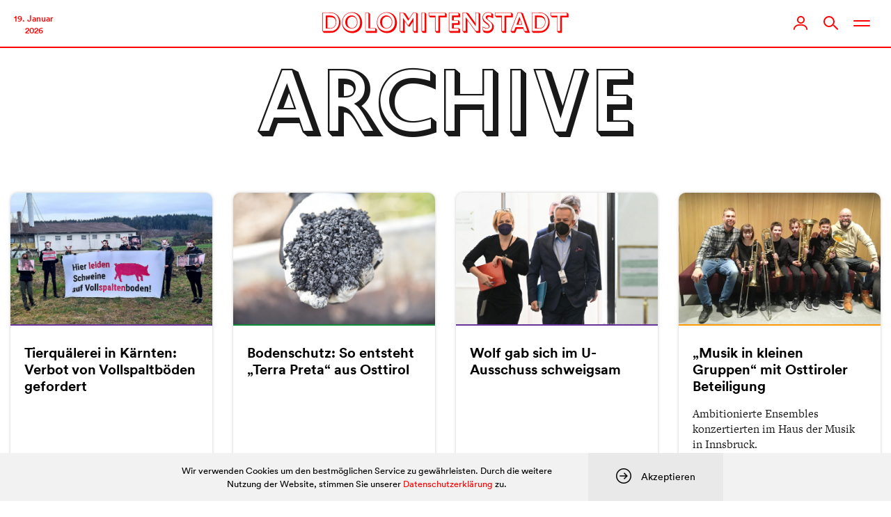

--- FILE ---
content_type: text/html; charset=UTF-8
request_url: https://www.dolomitenstadt.at/2022/04/06/
body_size: 84267
content:
<!doctype html>
<html lang="de">
<head>
	<meta charset="utf-8">
	<meta http-equiv="X-UA-Compatible" content="IE=edge">
	<title>6. April 2022 | dolomitenstadt</title>
	<meta name="viewport" content="width=device-width,initial-scale=1">

	
	<link rel="stylesheet" href="https://assets.dolomitenstadt.at/wp-content/themes/dolomitenstadt-2021/assets/css/styles.min.css?v=1764616813">
	<script src="https://assets.dolomitenstadt.at/wp-content/themes/dolomitenstadt-2021/assets/js/modernizr.min.js?v=1764616813"></script>


	<meta http-equiv="cleartype" content="on">

	<!-- WebApp Settings -->
	<meta name="apple-mobile-web-app-status-bar-style" content="default">
	<meta name="mobile-web-app-capable" content="yes">
	<meta name="apple-mobile-web-app-capable" content="yes">
	<meta name="format-detection" content="telephone=no">

	<!-- Windows Tiles -->
	<meta name="application-name" content="Dolomitenstadt.at"/>
	<meta name="msapplication-TileColor" content="#ffffff"/>
	<meta name="msapplication-square70x70logo" content="https://assets.dolomitenstadt.at/wp-content/themes/dolomitenstadt-2021/assets/img/windows/windows-tiny.png?v=1764616813"/>
	<meta name="msapplication-square150x150logo" content="https://assets.dolomitenstadt.at/wp-content/themes/dolomitenstadt-2021/assets/img/windows/windows-square.png?v=1764616813"/>
	<meta name="msapplication-wide310x150logo" content="https://assets.dolomitenstadt.at/wp-content/themes/dolomitenstadt-2021/assets/img/windows/windows-wide.png?v=1764616813"/>
	<meta name="msapplication-square310x310logo" content="https://assets.dolomitenstadt.at/wp-content/themes/dolomitenstadt-2021/assets/img/windows/windows-large.png?v=1764616813"/>
	<meta name="msapplication-starturl" content='https://www.dolomitenstadt.at'/>
	<meta name="msapplication-tooltip" content='Dolomitenstadt.at'/>

	<!-- WebApp Icons -->
	<link rel="apple-touch-icon-precomposed" sizes="180x180" 	href="https://assets.dolomitenstadt.at/wp-content/themes/dolomitenstadt-2021/assets/img/apple/apple-touch-icon-180.png?v=1764616813">
	<link rel="apple-touch-icon-precomposed" sizes="152x152" 	href="https://assets.dolomitenstadt.at/wp-content/themes/dolomitenstadt-2021/assets/img/apple/apple-touch-icon-152.png?v=1764616813">
	<link rel="apple-touch-icon-precomposed" sizes="144x144" 	href="https://assets.dolomitenstadt.at/wp-content/themes/dolomitenstadt-2021/assets/img/apple/apple-touch-icon-144.png?v=1764616813">
	<link rel="apple-touch-icon-precomposed" sizes="120x120" 	href="https://assets.dolomitenstadt.at/wp-content/themes/dolomitenstadt-2021/assets/img/apple/apple-touch-icon-120.png?v=1764616813">
	<link rel="apple-touch-icon-precomposed" sizes="114x114" 	href="https://assets.dolomitenstadt.at/wp-content/themes/dolomitenstadt-2021/assets/img/apple/apple-touch-icon-114.png?v=1764616813">
	<link rel="apple-touch-icon-precomposed" sizes="76x76"   	href="https://assets.dolomitenstadt.at/wp-content/themes/dolomitenstadt-2021/assets/img/apple/apple-touch-icon-76.png?v=1764616813">
	<link rel="apple-touch-icon-precomposed" sizes="72x72"   	href="https://assets.dolomitenstadt.at/wp-content/themes/dolomitenstadt-2021/assets/img/apple/apple-touch-icon-72.png?v=1764616813">
	<link rel="apple-touch-icon-precomposed"					href="https://assets.dolomitenstadt.at/wp-content/themes/dolomitenstadt-2021/assets/img/apple/apple-touch-icon-57.png?v=1764616813">

	
	<!-- Open Graph Tags -->
	<meta property="og:image"             	content="" />
	<meta property="og:site_name"         	content="Dolomitenstadt" />
	<meta property="og:locale"          	content="de_DE" />

	<link rel="stylesheet" href="https://use.typekit.net/efp0tqa.css">

	<meta name='robots' content='max-image-preview:large, noindex, follow' />
	<style>img:is([sizes="auto" i], [sizes^="auto," i]) { contain-intrinsic-size: 3000px 1500px }</style>
	<link rel='stylesheet' id='editorskit-frontend-css' href='https://www.dolomitenstadt.at/wp-content/plugins/block-options/build/style.build.css?ver=new' type='text/css' media='all' />
<style id='classic-theme-styles-inline-css' type='text/css'>
/*! This file is auto-generated */
.wp-block-button__link{color:#fff;background-color:#32373c;border-radius:9999px;box-shadow:none;text-decoration:none;padding:calc(.667em + 2px) calc(1.333em + 2px);font-size:1.125em}.wp-block-file__button{background:#32373c;color:#fff;text-decoration:none}
</style>
<style id='global-styles-inline-css' type='text/css'>
:root{--wp--preset--aspect-ratio--square: 1;--wp--preset--aspect-ratio--4-3: 4/3;--wp--preset--aspect-ratio--3-4: 3/4;--wp--preset--aspect-ratio--3-2: 3/2;--wp--preset--aspect-ratio--2-3: 2/3;--wp--preset--aspect-ratio--16-9: 16/9;--wp--preset--aspect-ratio--9-16: 9/16;--wp--preset--color--black: #000;--wp--preset--color--cyan-bluish-gray: #abb8c3;--wp--preset--color--white: #fff;--wp--preset--color--pale-pink: #f78da7;--wp--preset--color--vivid-red: #cf2e2e;--wp--preset--color--luminous-vivid-orange: #ff6900;--wp--preset--color--luminous-vivid-amber: #fcb900;--wp--preset--color--light-green-cyan: #7bdcb5;--wp--preset--color--vivid-green-cyan: #00d084;--wp--preset--color--pale-cyan-blue: #8ed1fc;--wp--preset--color--vivid-cyan-blue: #0693e3;--wp--preset--color--vivid-purple: #9b51e0;--wp--preset--color--dolomitenstadt: red;--wp--preset--color--kleine-hexe: red;--wp--preset--color--chronik: #09f;--wp--preset--color--dolo-music: #f90;--wp--preset--color--kultur-szene: #f90;--wp--preset--color--lifestyle: #f90;--wp--preset--color--kunst: #f90;--wp--preset--color--sport: #0c3;--wp--preset--color--mein-job: #639;--wp--preset--color--politik-wirtschaft: #639;--wp--preset--color--wirtschaft: #639;--wp--preset--color--cityguide: #069;--wp--preset--color--lienz-entdecken: #f90;--wp--preset--color--meisterwerke: #f90;--wp--preset--color--stellenanzeigen: #828282;--wp--preset--color--todesanzeigen: #1f1f1f;--wp--preset--color--podcast: #ed8c61;--wp--preset--color--podcaster: #ed8c61;--wp--preset--color--umwelt: #0a8c38;--wp--preset--color--dolo-plus: #235f81;--wp--preset--color--profil: #235f81;--wp--preset--color--profil-sec: #40d9b6;--wp--preset--color--profil-light: #e9fffa;--wp--preset--color--profil-dark: #234c62;--wp--preset--color--yellow: #feea38;--wp--preset--color--salmon: #ed8c61;--wp--preset--color--iseljahr-2025: #09f;--wp--preset--gradient--vivid-cyan-blue-to-vivid-purple: linear-gradient(135deg,rgba(6,147,227,1) 0%,rgb(155,81,224) 100%);--wp--preset--gradient--light-green-cyan-to-vivid-green-cyan: linear-gradient(135deg,rgb(122,220,180) 0%,rgb(0,208,130) 100%);--wp--preset--gradient--luminous-vivid-amber-to-luminous-vivid-orange: linear-gradient(135deg,rgba(252,185,0,1) 0%,rgba(255,105,0,1) 100%);--wp--preset--gradient--luminous-vivid-orange-to-vivid-red: linear-gradient(135deg,rgba(255,105,0,1) 0%,rgb(207,46,46) 100%);--wp--preset--gradient--very-light-gray-to-cyan-bluish-gray: linear-gradient(135deg,rgb(238,238,238) 0%,rgb(169,184,195) 100%);--wp--preset--gradient--cool-to-warm-spectrum: linear-gradient(135deg,rgb(74,234,220) 0%,rgb(151,120,209) 20%,rgb(207,42,186) 40%,rgb(238,44,130) 60%,rgb(251,105,98) 80%,rgb(254,248,76) 100%);--wp--preset--gradient--blush-light-purple: linear-gradient(135deg,rgb(255,206,236) 0%,rgb(152,150,240) 100%);--wp--preset--gradient--blush-bordeaux: linear-gradient(135deg,rgb(254,205,165) 0%,rgb(254,45,45) 50%,rgb(107,0,62) 100%);--wp--preset--gradient--luminous-dusk: linear-gradient(135deg,rgb(255,203,112) 0%,rgb(199,81,192) 50%,rgb(65,88,208) 100%);--wp--preset--gradient--pale-ocean: linear-gradient(135deg,rgb(255,245,203) 0%,rgb(182,227,212) 50%,rgb(51,167,181) 100%);--wp--preset--gradient--electric-grass: linear-gradient(135deg,rgb(202,248,128) 0%,rgb(113,206,126) 100%);--wp--preset--gradient--midnight: linear-gradient(135deg,rgb(2,3,129) 0%,rgb(40,116,252) 100%);--wp--preset--font-size--small: 13px;--wp--preset--font-size--medium: 20px;--wp--preset--font-size--large: 36px;--wp--preset--font-size--x-large: 42px;--wp--preset--spacing--20: 0.44rem;--wp--preset--spacing--30: 0.67rem;--wp--preset--spacing--40: 1rem;--wp--preset--spacing--50: 1.5rem;--wp--preset--spacing--60: 2.25rem;--wp--preset--spacing--70: 3.38rem;--wp--preset--spacing--80: 5.06rem;--wp--preset--shadow--natural: 6px 6px 9px rgba(0, 0, 0, 0.2);--wp--preset--shadow--deep: 12px 12px 50px rgba(0, 0, 0, 0.4);--wp--preset--shadow--sharp: 6px 6px 0px rgba(0, 0, 0, 0.2);--wp--preset--shadow--outlined: 6px 6px 0px -3px rgba(255, 255, 255, 1), 6px 6px rgba(0, 0, 0, 1);--wp--preset--shadow--crisp: 6px 6px 0px rgba(0, 0, 0, 1);}:where(.is-layout-flex){gap: 0.5em;}:where(.is-layout-grid){gap: 0.5em;}body .is-layout-flex{display: flex;}.is-layout-flex{flex-wrap: wrap;align-items: center;}.is-layout-flex > :is(*, div){margin: 0;}body .is-layout-grid{display: grid;}.is-layout-grid > :is(*, div){margin: 0;}:where(.wp-block-columns.is-layout-flex){gap: 2em;}:where(.wp-block-columns.is-layout-grid){gap: 2em;}:where(.wp-block-post-template.is-layout-flex){gap: 1.25em;}:where(.wp-block-post-template.is-layout-grid){gap: 1.25em;}.has-black-color{color: var(--wp--preset--color--black) !important;}.has-cyan-bluish-gray-color{color: var(--wp--preset--color--cyan-bluish-gray) !important;}.has-white-color{color: var(--wp--preset--color--white) !important;}.has-pale-pink-color{color: var(--wp--preset--color--pale-pink) !important;}.has-vivid-red-color{color: var(--wp--preset--color--vivid-red) !important;}.has-luminous-vivid-orange-color{color: var(--wp--preset--color--luminous-vivid-orange) !important;}.has-luminous-vivid-amber-color{color: var(--wp--preset--color--luminous-vivid-amber) !important;}.has-light-green-cyan-color{color: var(--wp--preset--color--light-green-cyan) !important;}.has-vivid-green-cyan-color{color: var(--wp--preset--color--vivid-green-cyan) !important;}.has-pale-cyan-blue-color{color: var(--wp--preset--color--pale-cyan-blue) !important;}.has-vivid-cyan-blue-color{color: var(--wp--preset--color--vivid-cyan-blue) !important;}.has-vivid-purple-color{color: var(--wp--preset--color--vivid-purple) !important;}.has-black-background-color{background-color: var(--wp--preset--color--black) !important;}.has-cyan-bluish-gray-background-color{background-color: var(--wp--preset--color--cyan-bluish-gray) !important;}.has-white-background-color{background-color: var(--wp--preset--color--white) !important;}.has-pale-pink-background-color{background-color: var(--wp--preset--color--pale-pink) !important;}.has-vivid-red-background-color{background-color: var(--wp--preset--color--vivid-red) !important;}.has-luminous-vivid-orange-background-color{background-color: var(--wp--preset--color--luminous-vivid-orange) !important;}.has-luminous-vivid-amber-background-color{background-color: var(--wp--preset--color--luminous-vivid-amber) !important;}.has-light-green-cyan-background-color{background-color: var(--wp--preset--color--light-green-cyan) !important;}.has-vivid-green-cyan-background-color{background-color: var(--wp--preset--color--vivid-green-cyan) !important;}.has-pale-cyan-blue-background-color{background-color: var(--wp--preset--color--pale-cyan-blue) !important;}.has-vivid-cyan-blue-background-color{background-color: var(--wp--preset--color--vivid-cyan-blue) !important;}.has-vivid-purple-background-color{background-color: var(--wp--preset--color--vivid-purple) !important;}.has-black-border-color{border-color: var(--wp--preset--color--black) !important;}.has-cyan-bluish-gray-border-color{border-color: var(--wp--preset--color--cyan-bluish-gray) !important;}.has-white-border-color{border-color: var(--wp--preset--color--white) !important;}.has-pale-pink-border-color{border-color: var(--wp--preset--color--pale-pink) !important;}.has-vivid-red-border-color{border-color: var(--wp--preset--color--vivid-red) !important;}.has-luminous-vivid-orange-border-color{border-color: var(--wp--preset--color--luminous-vivid-orange) !important;}.has-luminous-vivid-amber-border-color{border-color: var(--wp--preset--color--luminous-vivid-amber) !important;}.has-light-green-cyan-border-color{border-color: var(--wp--preset--color--light-green-cyan) !important;}.has-vivid-green-cyan-border-color{border-color: var(--wp--preset--color--vivid-green-cyan) !important;}.has-pale-cyan-blue-border-color{border-color: var(--wp--preset--color--pale-cyan-blue) !important;}.has-vivid-cyan-blue-border-color{border-color: var(--wp--preset--color--vivid-cyan-blue) !important;}.has-vivid-purple-border-color{border-color: var(--wp--preset--color--vivid-purple) !important;}.has-vivid-cyan-blue-to-vivid-purple-gradient-background{background: var(--wp--preset--gradient--vivid-cyan-blue-to-vivid-purple) !important;}.has-light-green-cyan-to-vivid-green-cyan-gradient-background{background: var(--wp--preset--gradient--light-green-cyan-to-vivid-green-cyan) !important;}.has-luminous-vivid-amber-to-luminous-vivid-orange-gradient-background{background: var(--wp--preset--gradient--luminous-vivid-amber-to-luminous-vivid-orange) !important;}.has-luminous-vivid-orange-to-vivid-red-gradient-background{background: var(--wp--preset--gradient--luminous-vivid-orange-to-vivid-red) !important;}.has-very-light-gray-to-cyan-bluish-gray-gradient-background{background: var(--wp--preset--gradient--very-light-gray-to-cyan-bluish-gray) !important;}.has-cool-to-warm-spectrum-gradient-background{background: var(--wp--preset--gradient--cool-to-warm-spectrum) !important;}.has-blush-light-purple-gradient-background{background: var(--wp--preset--gradient--blush-light-purple) !important;}.has-blush-bordeaux-gradient-background{background: var(--wp--preset--gradient--blush-bordeaux) !important;}.has-luminous-dusk-gradient-background{background: var(--wp--preset--gradient--luminous-dusk) !important;}.has-pale-ocean-gradient-background{background: var(--wp--preset--gradient--pale-ocean) !important;}.has-electric-grass-gradient-background{background: var(--wp--preset--gradient--electric-grass) !important;}.has-midnight-gradient-background{background: var(--wp--preset--gradient--midnight) !important;}.has-small-font-size{font-size: var(--wp--preset--font-size--small) !important;}.has-medium-font-size{font-size: var(--wp--preset--font-size--medium) !important;}.has-large-font-size{font-size: var(--wp--preset--font-size--large) !important;}.has-x-large-font-size{font-size: var(--wp--preset--font-size--x-large) !important;}
:where(.wp-block-post-template.is-layout-flex){gap: 1.25em;}:where(.wp-block-post-template.is-layout-grid){gap: 1.25em;}
:where(.wp-block-columns.is-layout-flex){gap: 2em;}:where(.wp-block-columns.is-layout-grid){gap: 2em;}
:root :where(.wp-block-pullquote){font-size: 1.5em;line-height: 1.6;}
</style>
		<link rel="preconnect" href="//www.googletagmanager.com/">
		<link rel="preconnect" href="//s3.amazonaws.com/">
		<link rel="preconnect" href="//play.ht/">
		<link rel="preconnect" href="//static.play.ht/">
		<link rel="preconnect" href="//a.play.ht/">
		<link rel="preconnect" href="//media.play.ht/">
		<link rel="dns-prefetch" href="//www.googletagmanager.com/">
		<link rel="dns-prefetch" href="//s3.amazonaws.com/">
		<link rel="dns-prefetch" href="//play.ht/">
		<link rel="dns-prefetch" href="//static.play.ht/">
		<link rel="dns-prefetch" href="//a.play.ht/">
		<link rel="dns-prefetch" href="//media.play.ht/">
		<!-- SEO meta tags powered by SmartCrawl https://wpmudev.com/project/smartcrawl-wordpress-seo/ -->
<script type="application/ld+json">{"@context":"https:\/\/schema.org","@graph":[{"@type":"Organization","@id":"https:\/\/www.dolomitenstadt.at\/#schema-publishing-organization","url":"https:\/\/www.dolomitenstadt.at","name":"dolomitenstadt"},{"@type":"WebSite","@id":"https:\/\/www.dolomitenstadt.at\/#schema-website","url":"https:\/\/www.dolomitenstadt.at","name":"dolomitenstadt","encoding":"UTF-8","potentialAction":{"@type":"SearchAction","target":"https:\/\/www.dolomitenstadt.at\/search\/{search_term_string}\/","query-input":"required name=search_term_string"}},{"@type":"CollectionPage","@id":"https:\/\/www.dolomitenstadt.at\/2022\/04\/#schema-webpage","isPartOf":{"@id":"https:\/\/www.dolomitenstadt.at\/#schema-website"},"publisher":{"@id":"https:\/\/www.dolomitenstadt.at\/#schema-publishing-organization"},"url":"https:\/\/www.dolomitenstadt.at\/2022\/04\/","mainEntity":{"@type":"ItemList","itemListElement":[{"@type":"ListItem","position":"1","url":"https:\/\/www.dolomitenstadt.at\/2022\/04\/06\/tierquaelerei-in-kaernten-verbot-von-vollspaltboeden-gefordert\/"},{"@type":"ListItem","position":"2","url":"https:\/\/www.dolomitenstadt.at\/2022\/04\/06\/bodenschutz-so-entsteht-terra-preta-aus-osttirol\/"},{"@type":"ListItem","position":"3","url":"https:\/\/www.dolomitenstadt.at\/2022\/04\/06\/wolf-gab-sich-im-u-ausschuss-schweigsam\/"},{"@type":"ListItem","position":"4","url":"https:\/\/www.dolomitenstadt.at\/2022\/04\/06\/musik-in-kleinen-gruppen-mit-osttiroler-beteiligung\/"},{"@type":"ListItem","position":"5","url":"https:\/\/www.dolomitenstadt.at\/2022\/04\/06\/hilfe-fuer-ukraine-fluechtlinge-in-osttirol-wird-strukturiert\/"},{"@type":"ListItem","position":"6","url":"https:\/\/www.dolomitenstadt.at\/2022\/04\/06\/neues-pharmazeutisches-studium-in-innsbruck\/"},{"@type":"ListItem","position":"7","url":"https:\/\/www.dolomitenstadt.at\/2022\/04\/06\/koell-laesst-kandidatur-fuer-bkh-obmann-noch-offen\/"}]}},{"@type":"BreadcrumbList","@id":"https:\/\/www.dolomitenstadt.at\/2022\/04\/06?year=2022&monthnum=04&day=06\/#breadcrumb","itemListElement":[{"@type":"ListItem","position":1,"name":"Home","item":"https:\/\/www.dolomitenstadt.at"},{"@type":"ListItem","position":2,"name":"Archive for April 6, 2022"}]}]}</script>
<meta property="og:type" content="object" />
<meta property="og:title" content="6. April 2022 | dolomitenstadt" />
<meta name="twitter:card" content="summary" />
<meta name="twitter:title" content="6. April 2022 | dolomitenstadt" />
<!-- /SEO -->

	
	<meta name="google-adsense-account" content="ca-pub-9142516361043799">
	<script async="async" src='https://www.googletagservices.com/tag/js/gpt.js'></script>
	<script async src="https://pagead2.googlesyndication.com/pagead/js/adsbygoogle.js?client=ca-pub-9142516361043799" crossorigin="anonymous"></script>

</head>
<body class="archive date">

					
			<!-- Google tag (gtag.js) -->
			<script async src="https://www.googletagmanager.com/gtag/js?id=G-YH8J3SR070&aip=1"></script>
			<script>
				window.dataLayer = window.dataLayer || [];
				function gtag(){dataLayer.push(arguments);}
				gtag('js', new Date());

				gtag('config', 'G-YH8J3SR070', { 'anonymize_ip': true });
			</script>

			
	

<div class="header_container navigation navigation--dolomitenstadt grid-12 no-gutter">

	<div class="nav_bar">

		<div class="nav_bar__left">

			<div class="navigation__date">
    19. Januar    <br>
    2026</div>
		</div>

		<div class="nav_bar__center">

			<div class="navigation__logo clearfix">
				<a href="https://www.dolomitenstadt.at" class="header--logo">
					<div class="dolo-icon icon-dolomitenstadt"><svg width="410" height="36" viewBox="0 0 410 36" fill="none" xmlns="http://www.w3.org/2000/svg">
<path d="M5.61165 6.2H12.2717C15.0167 6.2 16.2767 6.515 16.8167 6.65C21.9917 7.955 23.2517 13.58 23.2517 16.73C23.2517 21.365 21.2717 24.425 19.5167 25.865C17.5817 27.485 15.4667 27.755 11.7767 27.755H5.61165V6.2ZM13.3517 9.125H8.53665V26.99H11.7767C12.7217 26.99 15.9617 27.125 17.9867 25.955C19.2917 25.19 22.4867 22.535 22.4867 17.18C22.4867 15.155 21.8567 11.78 18.9767 10.16C17.3567 9.26 15.7817 9.125 13.3517 9.125ZM0.346654 1.115H11.3717C15.3317 1.115 17.1767 1.43 18.5717 1.835C24.7367 3.635 30.1817 9.485 30.1817 17.945C30.1817 26 25.3217 31.58 20.4167 33.785C18.8867 34.46 16.9067 35 13.0817 35H2.50665L0.346654 32.435V1.115ZM11.5967 1.88H1.11165V32.075H12.4517C16.2317 32.075 17.6267 31.805 19.3817 31.04C25.4117 28.43 27.7517 22.04 27.7517 16.64C27.7517 10.205 24.3317 4.445 18.6617 2.69C16.8617 2.15 14.3867 1.88 11.5967 1.88ZM38.1922 17.135C38.1922 9.845 43.6822 5.93 48.5872 5.93C53.5372 5.93 58.5322 10.07 58.5322 17.135C58.5322 23.165 55.0672 27.8 48.7222 27.8C42.1972 27.8 38.1922 23.165 38.1922 17.135ZM41.5672 17.495C41.5672 25.46 46.7422 27.035 49.2172 27.035C52.9522 27.035 57.6772 23.93 57.6772 17.36C57.6772 10.655 53.4922 8.09 49.8022 8.09C46.4272 8.09 41.5672 10.16 41.5672 17.495ZM32.7922 18.215C32.7922 7.1 40.4422 0.664999 49.4872 0.664999C58.6672 0.664999 66.3172 7.325 66.3172 18.395C66.3172 28.61 59.3422 35.45 49.7122 35.45C39.6772 35.45 32.7922 27.98 32.7922 18.215ZM33.6472 17.585C33.6472 21.275 34.4122 24.38 37.4272 27.53C40.6672 30.905 44.8522 32.345 48.7672 32.345C55.3372 32.345 62.9422 27.935 62.9422 17.315C62.9422 7.73 56.2822 1.43 48.6772 1.43C41.9722 1.43 33.6472 6.695 33.6472 17.585ZM71.3476 1.115H76.8376L79.4926 3.275V26.855H88.2226L90.8326 29.105V35H73.4176L71.3476 32.39V1.115ZM76.5676 1.88H72.1126V32.075H87.9076V27.62H76.5676V1.88ZM96.1318 17.135C96.1318 9.845 101.622 5.93 106.527 5.93C111.477 5.93 116.472 10.07 116.472 17.135C116.472 23.165 113.007 27.8 106.662 27.8C100.137 27.8 96.1318 23.165 96.1318 17.135ZM99.5068 17.495C99.5068 25.46 104.682 27.035 107.157 27.035C110.892 27.035 115.617 23.93 115.617 17.36C115.617 10.655 111.432 8.09 107.742 8.09C104.367 8.09 99.5068 10.16 99.5068 17.495ZM90.7318 18.215C90.7318 7.1 98.3818 0.664999 107.427 0.664999C116.607 0.664999 124.257 7.325 124.257 18.395C124.257 28.61 117.282 35.45 107.652 35.45C97.6168 35.45 90.7318 27.98 90.7318 18.215ZM91.5868 17.585C91.5868 21.275 92.3518 24.38 95.3668 27.53C98.6068 30.905 102.792 32.345 106.707 32.345C113.277 32.345 120.882 27.935 120.882 17.315C120.882 7.73 114.222 1.43 106.617 1.43C99.9118 1.43 91.5868 6.695 91.5868 17.585ZM128.972 1.115H134.417L138.377 2.555L144.272 11.51L151.202 1.115H156.287L159.032 3.365V35H153.002L150.887 32.39V16.28L145.127 25.01L142.562 23.795L137.117 15.515V35H131.177L128.972 32.39V1.115ZM134.417 1.79H129.737V32.075H134.192V9.755L142.922 22.94L151.652 9.89V32.075H156.107V1.79H151.607L142.922 14.795L134.417 1.79ZM165.007 1.115H170.497L173.107 3.32V35H167.122L165.007 32.39V1.115ZM170.182 1.88H165.772V32.075H170.182V1.88ZM176.933 1.115H204.293L206.993 3.455V9.215H195.968V35H189.983L187.733 32.39V9.215H179.363L176.933 6.65V1.115ZM204.068 1.88H177.698V6.29H188.498V32.075H193.043V6.29H204.068V1.88ZM210.594 1.115H226.434L229.224 3.365V9.125H218.829V13.895H226.074L228.684 16.1V21.905H218.829V26.99H226.839L229.404 29.195V35H212.709L210.594 32.39V1.115ZM226.299 1.88H211.359V32.075H226.479V27.755H215.814V18.98H225.759V14.66H215.814V6.2H226.299V1.88ZM233.343 1.115H239.688L243.108 2.465L254.718 18.485V1.115H260.388L262.953 3.23V35H256.518L241.578 14.21V35H235.683L233.343 32.3V1.115ZM239.058 1.835H234.108V32.075H238.608V8.855L255.483 32.075H259.983V1.835H255.483V24.425L239.058 1.835ZM284.228 4.04V10.835C283.688 10.61 283.328 10.43 279.908 8.855C279.098 8.495 278.288 8.405 277.703 8.405C276.443 8.405 274.643 8.9 274.643 10.745C274.643 12.05 275.633 12.635 278.423 15.02C283.328 19.25 285.443 20.87 285.443 25.28C285.443 30.905 280.898 35.45 274.958 35.45C272.393 35.45 270.503 34.91 268.928 34.46L266.858 31.04V24.425C268.028 25.19 270.683 27.035 273.878 27.035C276.083 27.035 277.118 26 277.118 24.74C277.118 23.12 275.318 21.815 273.383 20.33C268.613 16.685 266.588 14.885 266.588 9.755C266.588 4.4 270.458 0.664999 276.083 0.664999C277.343 0.664999 279.503 0.889999 281.753 1.835L284.228 4.04ZM281.258 7.055V2.51C280.178 2.105 278.513 1.43 276.128 1.43C271.268 1.43 267.578 4.445 267.578 9.08C267.578 11.87 268.703 14.075 273.383 17.675C275.723 19.475 278.288 21.455 278.288 24.335C278.288 25.28 277.793 27.8 273.833 27.8C270.953 27.8 269.018 26.765 267.623 25.955V30.59C268.748 31.085 271.178 32.075 274.238 32.075C279.413 32.075 282.788 28.34 282.788 23.975C282.788 20.06 280.403 17.585 277.478 15.335C273.383 12.185 271.853 11.015 271.853 9.035C271.853 7.82 273.023 5.75 276.083 5.75C278.378 5.75 280.223 6.56 281.258 7.055ZM287.143 1.115H314.503L317.203 3.455V9.215H306.178V35H300.193L297.943 32.39V9.215H289.573L287.143 6.65V1.115ZM314.278 1.88H287.908V6.29H298.708V32.075H303.253V6.29H314.278V1.88ZM328.126 8.225L332.806 21.455H323.041L328.126 8.225ZM331.681 20.69L329.116 13.265L326.371 20.69H331.681ZM325.246 0.889999H330.826L333.886 2.465L345.496 35H338.386L336.046 32.93L334.426 28.43H323.491L321.061 35H315.751L313.231 32.48L325.246 0.889999ZM330.601 1.655H325.786L314.221 32.075H319.036L321.466 25.64H334.336L336.541 32.075H341.311L330.601 1.655ZM353.777 6.2H360.437C363.182 6.2 364.442 6.515 364.982 6.65C370.157 7.955 371.417 13.58 371.417 16.73C371.417 21.365 369.437 24.425 367.682 25.865C365.747 27.485 363.632 27.755 359.942 27.755H353.777V6.2ZM361.517 9.125H356.702V26.99H359.942C360.887 26.99 364.127 27.125 366.152 25.955C367.457 25.19 370.652 22.535 370.652 17.18C370.652 15.155 370.022 11.78 367.142 10.16C365.522 9.26 363.947 9.125 361.517 9.125ZM348.512 1.115H359.537C363.497 1.115 365.342 1.43 366.737 1.835C372.902 3.635 378.347 9.485 378.347 17.945C378.347 26 373.487 31.58 368.582 33.785C367.052 34.46 365.072 35 361.247 35H350.672L348.512 32.435V1.115ZM359.762 1.88H349.277V32.075H360.617C364.397 32.075 365.792 31.805 367.547 31.04C373.577 28.43 375.917 22.04 375.917 16.64C375.917 10.205 372.497 4.445 366.827 2.69C365.027 2.15 362.552 1.88 359.762 1.88ZM379.787 1.115H407.147L409.847 3.455V9.215H398.822V35H392.837L390.587 32.39V9.215H382.217L379.787 6.65V1.115ZM406.922 1.88H380.552V6.29H391.352V32.075H395.897V6.29H406.922V1.88Z" fill="red"/>
</svg>
</div>				</a>
			</div>

		</div>

		<div class="nav_bar__right">

			<div class="navigation__profile">
				<a href="https://www.dolomitenstadt.at/profil/" class="nav_trigger" id="navigation__profile__trigger">
					<div class="user-status-avatar"></div>
					<div class="dolo-icon icon-user"><svg width="20" height="20" viewBox="0 0 20 20" fill="none" xmlns="http://www.w3.org/2000/svg">
<path fill-rule="evenodd" clip-rule="evenodd" d="M10.5 1.83333C12.5167 1.83333 14.1667 3.48333 14.1667 5.5C14.1667 7.51667 12.5167 9.16667 10.5 9.16667C8.48333 9.16667 6.83333 7.51667 6.83333 5.5C6.83333 3.48333 8.48333 1.83333 10.5 1.83333ZM10.5 11C13.5479 11 16 8.54792 16 5.5C16 2.45208 13.5479 0 10.5 0C7.45208 0 5 2.45208 5 5.5C5 8.54792 7.45208 11 10.5 11Z" fill="#828282"/>
<path fill-rule="evenodd" clip-rule="evenodd" d="M11.8222 12H8.17778C3.66667 12 0 15.1771 0 19.0857C0 19.5886 0.4 20 0.888889 20C1.37778 20 1.77778 19.5886 1.77778 19.0857C1.77778 16.1829 4.64444 13.8286 8.17778 13.8286H11.8222C15.3553 13.8286 18.2222 16.1829 18.2222 19.0857C18.2222 19.5886 18.6222 20 19.1111 20C19.6 20 20 19.5886 20 19.0857C20 15.1771 16.3333 12 11.8222 12Z" fill="#828282"/>
</svg></div>					<div class="dolo-icon icon-close"><svg width="19" height="19" viewBox="0 0 19 19" fill="none" xmlns="http://www.w3.org/2000/svg">
<path d="M17.4283 1.57166L1.57139 17.4285" stroke="#FF0000" stroke-width="2" stroke-linecap="round" stroke-linejoin="round"/>
<path d="M1.57142 1.57162L17.4283 17.4285" stroke="#FF0000" stroke-width="2" stroke-linecap="round" stroke-linejoin="round"/>
</svg>
</div>				</a>
			</div>

			<div class="navigation__search">
				<div class="search-button nav_trigger" id="navigation__search__trigger">
					<div class="search-icon">
					</div>
				</div>
			</div>

			<div class="navigation__subnav">
				<div class="burger_btn nav_trigger">
					<div class="icon not-active">
						<span></span>
						<span></span>
						<span></span>
					</div>
				</div>
			</div>

		</div>

	</div><!-- end nav-bar -->



	<div class="grid-12 no-gutter navigation subnav__expand">
		<div class="module__row module__row--canvas">

			<div class="navigation__content grid-12 no-gutter">

				<div class="navigation__col grid-3 grid-mobile-12">

					<div class="title">&nbsp;</div>
					<div class="main_menu"><ul id="menu-news-menu" class="menu"><li id="menu-item-593215" class="menu-item menu-item-type-post_type menu-item-object-page menu-item-home menu-item-has-children menu-item-593215"><a href="https://www.dolomitenstadt.at/">News</a>
<ul class="sub-menu">
	<li id="menu-item-593217" class="menu-item menu-item-type-taxonomy menu-item-object-category menu-item-593217"><a href="https://www.dolomitenstadt.at/category/chronik/">Chronik</a></li>
	<li id="menu-item-593218" class="menu-item menu-item-type-taxonomy menu-item-object-category menu-item-593218"><a href="https://www.dolomitenstadt.at/category/politik-wirtschaft/">Politik</a></li>
	<li id="menu-item-593590" class="menu-item menu-item-type-taxonomy menu-item-object-category menu-item-593590"><a href="https://www.dolomitenstadt.at/category/wirtschaft/">Wirtschaft</a></li>
	<li id="menu-item-593220" class="menu-item menu-item-type-taxonomy menu-item-object-category menu-item-593220"><a href="https://www.dolomitenstadt.at/category/kultur-szene/">Kultur</a></li>
	<li id="menu-item-927440" class="menu-item menu-item-type-taxonomy menu-item-object-category menu-item-927440"><a href="https://www.dolomitenstadt.at/category/kunst/">Kunst</a></li>
	<li id="menu-item-593589" class="menu-item menu-item-type-taxonomy menu-item-object-category menu-item-593589"><a href="https://www.dolomitenstadt.at/category/lifestyle/">Lifestyle</a></li>
	<li id="menu-item-762700" class="menu-item menu-item-type-taxonomy menu-item-object-category menu-item-762700"><a href="https://www.dolomitenstadt.at/category/das-macht-schule/">Das macht Schule</a></li>
	<li id="menu-item-593219" class="menu-item menu-item-type-taxonomy menu-item-object-category menu-item-593219"><a href="https://www.dolomitenstadt.at/category/sport/">Sport</a></li>
	<li id="menu-item-593233" class="menu-item menu-item-type-taxonomy menu-item-object-category menu-item-593233"><a href="https://www.dolomitenstadt.at/category/umwelt/">Umwelt</a></li>
	<li id="menu-item-927439" class="menu-item menu-item-type-taxonomy menu-item-object-category menu-item-927439"><a href="https://www.dolomitenstadt.at/category/science/">Science</a></li>
</ul>
</li>
<li id="menu-item-593223" class="menu-item menu-item-type-custom menu-item-object-custom menu-item-has-children menu-item-593223"><a href="#">Serien &#038; Podcasts</a>
<ul class="sub-menu">
	<li id="menu-item-593227" class="menu-item menu-item-type-taxonomy menu-item-object-category menu-item-593227"><a href="https://www.dolomitenstadt.at/category/podcast/">Dolomitenstadt Podcast</a></li>
	<li id="menu-item-593269" class="menu-item menu-item-type-taxonomy menu-item-object-category menu-item-593269"><a href="https://www.dolomitenstadt.at/category/rudis-randnotiz/">Rudis Randnotiz</a></li>
	<li id="menu-item-844223" class="menu-item menu-item-type-taxonomy menu-item-object-category menu-item-844223"><a href="https://www.dolomitenstadt.at/category/sportlerherz/">Sportlerherz</a></li>
	<li id="menu-item-856847" class="menu-item menu-item-type-taxonomy menu-item-object-category menu-item-856847"><a href="https://www.dolomitenstadt.at/category/jetzt-werds-guat/">Jetzt werd&#8217;s guat</a></li>
	<li id="menu-item-844222" class="menu-item menu-item-type-taxonomy menu-item-object-category menu-item-844222"><a href="https://www.dolomitenstadt.at/category/heimweh-2-0/">Heimweh 2.0</a></li>
	<li id="menu-item-868514" class="menu-item menu-item-type-taxonomy menu-item-object-category menu-item-868514"><a href="https://www.dolomitenstadt.at/category/reden-hilft/">Reden hilft!</a></li>
	<li id="menu-item-868515" class="menu-item menu-item-type-taxonomy menu-item-object-category menu-item-868515"><a href="https://www.dolomitenstadt.at/category/dolo-music/">Dolo Music</a></li>
	<li id="menu-item-634098" class="menu-item menu-item-type-taxonomy menu-item-object-category menu-item-634098"><a href="https://www.dolomitenstadt.at/category/mein-job/">Mein Job</a></li>
	<li id="menu-item-785319" class="menu-item menu-item-type-taxonomy menu-item-object-category menu-item-785319"><a href="https://www.dolomitenstadt.at/category/marlen-ferdi/">Marlen &amp; Ferdi</a></li>
</ul>
</li>
<li id="menu-item-593266" class="menu-item menu-item-type-taxonomy menu-item-object-category menu-item-has-children menu-item-593266"><a href="https://www.dolomitenstadt.at/category/meinung/">Meinung &#038; Analyse</a>
<ul class="sub-menu">
	<li id="menu-item-927442" class="menu-item menu-item-type-taxonomy menu-item-object-category menu-item-927442"><a href="https://www.dolomitenstadt.at/category/kommentar/">Kommentar</a></li>
	<li id="menu-item-927441" class="menu-item menu-item-type-taxonomy menu-item-object-category menu-item-927441"><a href="https://www.dolomitenstadt.at/category/analyse/">Analyse</a></li>
	<li id="menu-item-596851" class="menu-item menu-item-type-taxonomy menu-item-object-category menu-item-596851"><a href="https://www.dolomitenstadt.at/category/meinung/">Leserbriefe</a></li>
</ul>
</li>
</ul></div>				</div>

				<div class="navigation__col grid-3 grid-mobile-12">

					<div class="title">Services</div>
					<div class="menu_container"><ul id="menu-services" class="menu"><li id="menu-item-593239" class="menu-item menu-item-type-post_type menu-item-object-page menu-item-593239"><a href="https://www.dolomitenstadt.at/stellenanzeigen/">Stellenanzeigen</a></li>
<li id="menu-item-593241" class="menu-item menu-item-type-post_type menu-item-object-page menu-item-593241"><a href="https://www.dolomitenstadt.at/veranstaltungen/">Events</a></li>
<li id="menu-item-593244" class="menu-item menu-item-type-post_type menu-item-object-page menu-item-593244"><a href="https://www.dolomitenstadt.at/kinoprogramm/">Kino</a></li>
<li id="menu-item-593238" class="menu-item menu-item-type-post_type menu-item-object-page menu-item-593238"><a href="https://www.dolomitenstadt.at/kleinanzeigen/">Kleinanzeigen</a></li>
<li id="menu-item-593240" class="menu-item menu-item-type-post_type menu-item-object-page menu-item-593240"><a href="https://www.dolomitenstadt.at/todesanzeigen/">Todesanzeigen</a></li>
<li id="menu-item-593245" class="menu-item menu-item-type-post_type menu-item-object-page menu-item-593245"><a href="https://www.dolomitenstadt.at/notdienste/">Notdienste</a></li>
<li id="menu-item-593242" class="menu-item menu-item-type-post_type menu-item-object-page menu-item-593242"><a href="https://www.dolomitenstadt.at/wetter/">Wetter</a></li>
</ul></div>				</div>

				<div class="navigation__col grid-3 grid-mobile-12">

					<div class="title">Shop</div>
					<div class="menu_container"><ul id="menu-shop" class="menu"><li id="menu-item-593248" class="menu-item menu-item-type-custom menu-item-object-custom menu-item-593248"><a href="https://shop.dolomitenstadt.at/produkt-kategorie/buecher/">Bücher / Magazine</a></li>
<li id="menu-item-593249" class="menu-item menu-item-type-custom menu-item-object-custom menu-item-593249"><a href="https://shop.dolomitenstadt.at/produkt-kategorie/kunst/">Kunst</a></li>
<li id="menu-item-593250" class="menu-item menu-item-type-custom menu-item-object-custom menu-item-593250"><a href="https://shop.dolomitenstadt.at/produkt-kategorie/kollektion/">Kollektion</a></li>
</ul></div>
					<div class="title">Dolo Plus</div>
					<div class="menu_container">
						<ul class="menu">
															<li>
									<a href="/das-ist-unser-plus">Abo bestellen</a>
								</li>

								<li>
									<a href="/das-ist-unser-plus">Credits kaufen</a>
								</li>

								<li>
									<a href="/category/dolo-plus">Artikel lesen</a>
								</li>
													</ul>
					</div>
					
				</div>

				<div class="navigation__col grid-3 grid-mobile-12">

					<div class="title">Werbung</div>
					<div class="menu_container"><ul id="menu-werbung" class="menu"><li id="menu-item-844225" class="menu-item menu-item-type-post_type menu-item-object-page menu-item-844225"><a href="https://www.dolomitenstadt.at/werbung/">Anzeigenpreise</a></li>
<li id="menu-item-926600" class="menu-item menu-item-type-post_type menu-item-object-page menu-item-926600"><a href="https://www.dolomitenstadt.at/reichweite/">Reichweite/Statistik</a></li>
</ul></div>

					<div class="title">Kontakt</div>
					<div class="menu_container"><ul id="menu-kontakt" class="menu"><li id="menu-item-593255" class="menu-item menu-item-type-post_type menu-item-object-page menu-item-593255"><a href="https://www.dolomitenstadt.at/team/">Redaktion</a></li>
<li id="menu-item-844230" class="menu-item menu-item-type-custom menu-item-object-custom menu-item-844230"><a href="mailto:office@dolomitenstadt.at">Aboverwaltung</a></li>
<li id="menu-item-593253" class="menu-item menu-item-type-post_type menu-item-object-page menu-item-593253"><a href="https://www.dolomitenstadt.at/faq/">FAQ &#038; Hilfe</a></li>
</ul></div>
				</div>

			</div>

		</div>

	</div> <!-- end subNav -->

	
	
	<div class="profile__nav navigation">
		
<div class="js-login profile-get-in-container">
    <div>
                <span class="small-title">Anmeldung</span>
        <div class="profile-form-container active">
            <h4>Sie haben bereits ein Konto?<br>Ausgezeichnet!</h4>

            <form name="loginform" class="loginform" action="https://www.dolomitenstadt.at/profil" method="post">
                <div class="please-wait-notice">
                    Wir prüfen und verarbeiten Ihre Daten...
                </div>
                
                
                <p class="login-username ">
                    <input type="text" name="log" class="user_login input" class="input" placeholder="E-Mail-Adresse" value="" size="20">
                </p>
                
                <p class="login-password ">
                    <input type="password" name="pwd" class="user_pass input" class="input" placeholder="Password" value="" size="20">
                </p>
                <p class="login-remember">
                                        <input name="rememberme" type="checkbox" id="rememberme" value="forever" >
                    <label for="rememberme" class="checkbox-label">Angemeldet bleiben</label>
                </p>
                <p class="login-submit">
                    <input type="submit" name="wp-submit" class="button shadow--hard disabled" value="Anmelden">
                    <input type="hidden" name="user_action" value="login">
                    <input type="hidden" name="redirect_to" value="https://www.dolomitenstadt.at/profil/">
                </p>
                <div class="spacer"></div>
                <a href="" class="forgot-password">Passwort vergessen?</a>
                <div class="forgot-password-messages"></div>
            </form>

            <div class="spacer huge visible-desktop"></div>
            <div class="spacer visible-mobile"></div>
            
            <div class="button shadow--hard">
                <a href="/profil/register/">Hier Anmelden</a>
            </div>
        </div>
    </div>

    <div>
                <span class="small-title">Registrierung</span>
        <div class="profile-form-container ">
            <h4>Sie haben noch kein Konto?<br>Kein Problem.</h4>


            <form name="registerform" class="registerform" action="https://www.dolomitenstadt.at/profil" method="post">
                <div class="please-wait-notice">
                    Wir prüfen und verarbeiten Ihre Daten...
                </div>

                <p class="register-username">
                    <input type="text" name="username" class="user_register input" class="input" placeholder="Username (öffentlich)" value="" size="20">
                </p>
                <p class="register-email">
                    <input type="text" name="log" class="user_email input" class="input" placeholder="E-Mail-Adresse" value="" size="20">
                </p>
                
                <p class="register-password">
                    <input type="password" name="pwd" class="user_pass input" class="input" placeholder="Password" value="" size="20">
                </p>
                <div class="strength-indicator"></div>

                <p class="register-password-repeat">
                    <input type="password" name="pwd_repeat" class="user_pass_repeat input" class="input" placeholder="Password wiederholen" value="" size="20">
                    <span class="error_messages"><strong>Vorsicht:</strong> Passwörter stimmen nicht überein</span>
                </p>

                <p class="login-accept-agb">
                    <input name="accept-agb" type="radio" id="accept-agb" value="accept-agb">
                    <label for="accept-agb">Ich erkläre mich mit den <a href="">AGB der Dolomitenstadt</a> einverstanden</label>
                </p>
            
                <p class="register-submit">
                    <input type="submit" name="wp-submit" class="button shadow--hard disabled" value="Registrieren">
                    <input type="hidden" name="user_action" value="register">
                    <input type="hidden" name="redirect_to" value="https://www.dolomitenstadt.at/profil/">
                </p>
            </form>


            <div class="spacer huge visible-desktop"></div>
            <div class="spacer visible-mobile"></div>

            <div class="button shadow--hard">
                <a href="/profil/register/">Hier registrieren</a>
            </div>
            
        </div>
    </div>
</div>	</div>

</div> <!-- end header -->

<div class="search js-search" data-object-name="global" data-index-prefix="prod">

				<div class="navigation__search navigation__search-form">
					<form action="https://www.dolomitenstadt.at">
                                    <input type="search" name="s" id="search" spellcheck="false" autocomplete="off" placeholder="Suchbegriff eingeben" />
                                </form>
                            </div>

    <div class="search__navigation">
        <div class="search__navigation__inner">
            <div class="swiper-container js-search-navigation">
                <div class="swiper-wrapper">
                    <div class="swiper-slide">
                        <div class="search__navigation__item active js-search-navigation-item" data-index="overview">
                            <span>Übersicht</span>
                        </div>
                    </div>
                    <div class="swiper-slide">
                        <div class="search__navigation__item js-search-navigation-item" data-index="posts">
                            <span>Artikel</span>
                        </div>
                    </div>
                    <div class="swiper-slide">
                        <div class="search__navigation__item js-search-navigation-item" data-index="photos">
                            <span>Fotos</span>
                        </div>
                    </div>
                    <div class="swiper-slide">
                        <div class="search__navigation__item js-search-navigation-item" data-index="videos">
                            <span>Videos</span>
                        </div>
                    </div>
                    <div class="swiper-slide">
                        <div class="search__navigation__item js-search-navigation-item" data-index="events">
                            <span>Veranstaltungen</span>
                        </div>
                    </div>
                    <div class="swiper-slide">
                        <div class="search__navigation__item js-search-navigation-item" data-index="todesanzeigen">
                            <span>Todesanzeigen</span>
                        </div>
                    </div>
                </div>
            </div>
        </div>
    </div>
    <div class="search__inner js-search-inner">
        <div class="search__overview js-search-overview">
            <div class="search__overview__inner">
                <div class="search__overview__heading">
                    <div class="search__overview__title">Grenze deine Suche ein</div>
                    <div class="search__overview__subtitle">Wähle das Archiv, das du durchsuchen möchtest.</div>
                </div>
                <div class="search__overview__list">
                    <ul>
                        <li>
                            <div class="search__overview__item js-search-overview-item" data-index="posts">
                                <div class="search__overview__item__inner">
                                    <div class="icon icon--navigation-mobile-news"></div>
                                    <div class="search__overview__item__title">
                                        Artikel
                                        <span></span>
                                    </div>
                                    <div class="search__overview__item__subtitle">Alle Artikel von dolomitenstadt.at</div>
                                </div>
                            </div>
                        </li>
                        <li>
                            <div class="search__overview__item js-search-overview-item" data-index="photos">
                                <div class="search__overview__item__inner">
                                    <div class="icon icon--navigation-mobile-magazin"></div>
                                    <div class="search__overview__item__title">
                                        Fotos
                                        <span></span>
                                    </div>
                                    <div class="search__overview__item__subtitle">Das Fotoarchiv von dolomitenstadt.at</div>
                                </div>
                            </div>
                        </li>
                        <li>
                            <div class="search__overview__item js-search-overview-item" data-index="videos">
                                <div class="search__overview__item__inner">
                                    <div class="icon icon--navigation-mobile-videos"></div>
                                    <div class="search__overview__item__title">
                                        Videos
                                        <span></span>
                                    </div>
                                    <div class="search__overview__item__subtitle">Das Videoarchiv von dolomitenstadt.at</div>
                                </div>
                            </div>
                        </li>
                        <li>
                            <div class="search__overview__item js-search-overview-item" data-index="events">
                                <div class="search__overview__item__inner">
                                    <div class="icon icon--navigation-mobile-veranstaltungen"></div>
                                    <div class="search__overview__item__title">
                                        Veranstaltungen
                                        <span></span>
                                    </div>
                                    <div class="search__overview__item__subtitle">Alle Veranstaltungen in Osttirol</div>
                                </div>
                            </div>
                        </li>
                        <li>
                            <div class="search__overview__item js-search-overview-item" data-index="todesanzeigen">
                                <div class="search__overview__item__inner">
                                    <div class="icon icon--navigation-mobile-todesanzeigen"></div>
                                    <div class="search__overview__item__title">
                                        Todesanzeigen
                                        <span></span>
                                    </div>
                                    <div class="search__overview__item__subtitle">Alle Sterbefälle in Osttirol</div>
                                </div>
                            </div>
                        </li>
                    </ul>
                </div>
            </div>
        </div>
        <div class="search__top js-search-top"></div>
        <div class="search__algolia js-search-algolia hidden">
            <div class="search__algolia__inner">

                <div class="search__algolia__left">
                    <div class="search__algolia__filters">
                        <div class="search__algolia__filters__header js-search-filter-header">
                            <div class="search__algolia__filters__label">
                                <i class="icon icon--filter"></i>
                                Suche verfeinern
                            </div>
                            <div class="search__algolia__filters__chevron"></div>
                        </div>
                        <div class="search__algolia__filters__listwrapper js-search-filter-list">
                            <div class="search__algolia__filters__list">
                                <div class="search__algolia__refinement js-search-algolia-refinement-year"></div>
                                <div class="search__algolia__refinement js-search-algolia-refinement-month"></div>
                                <div class="search__algolia__refinement js-search-algolia-refinement-category"></div>
                                <div class="search__algolia__refinement js-search-algolia-refinement-municipality"></div>
                            </div>
                        </div>
                    </div>
                </div>
                <div class="search__algolia__right">
                    <div class="search__algolia__counter js-search-algolia-counter"></div>
                    <div class="search__algolia__results js-search-algolia-results"></div>
                    <div class="search__algolia__pagination js-search-algolia-pagination"></div>
                </div>

            </div>
        </div>
    </div>
</div>




<!--[if IE]>
	<div class="module grid-12 no-gutter">
		<div class="module__row module__row--canvas" style="text-align: center; color: #ff0000">
			<p>Ihr Webbrowser (Internet Explorer) ist veraltet. Aktualisieren Sie Ihren Browser für mehr Sicherheit, Geschwindigkeit und den besten Komfort auf dieser Seite.</p>
		</div>
	</div>
<![endif]-->
	<div id="canvas" class="canvas clearfix">

        <div class="module__row module__row--canvas">

			<h1 class="heavy">Archive</h1>

            
<div class="js-load" data-endpoint="https://www.dolomitenstadt.at/api/load/posts/" data-category="" data-tag="" data-count="400" data-search-term="" data-posts-offset="400" data-list="date_2022_04_06">

    

    <div class="module__row grid-12 no-gutter article__list">

        
                
    <div data-id="556929" class="article-preview__item article-preview__item__style__card grid-3 grid-tablet-6 grid-mobile-12 article-preview__item--politik-wirtschaft desktop">


        <div class="article-preview__item__wrapper">


            

                            
                                <div class="article-preview__item__image">
                    
                    <a href="https://www.dolomitenstadt.at/2022/04/06/tierquaelerei-in-kaernten-verbot-von-vollspaltboeden-gefordert/" style="background: url('https://assets.dolomitenstadt.at/wp-content/uploads/2022/04/verein-gg-tierfabriken-schweinezucht-demo-680x460.jpg') no-repeat center center; background-size: cover;"></a>
                </div>
            

            <div class="article-preview__item__content">

                                
                                <div class="article-preview__item__title shift_">
                    <h3><a href="https://www.dolomitenstadt.at/2022/04/06/tierquaelerei-in-kaernten-verbot-von-vollspaltboeden-gefordert/">Tierquälerei in Kärnten: Verbot von Vollspaltböden gefordert</a></h3>
                </div>

                                    <div class="article-preview__item__text">
                                            </div>
                
                                <div class="article-preview__item__meta">

                    <div class="flex-container">
                        <span class="article-preview__item__category">
                            <a href="https://www.dolomitenstadt.at/category/politik-wirtschaft/" class="article-preview__item__category-slug color--politik-wirtschaft border-color--politik-wirtschaft">Politik</a>
                        </span>

                        
                        <span class="article-preview__item__author">
                            <a href="https://www.dolomitenstadt.at/author/dolomitenstadt-at/">Redaktion</a>
                        </span>

                        <span class="article-preview__item__date" data-time="1649267445">
                            <a href="https://www.dolomitenstadt.at/2022/04/06/">06.04.2022</a>
                        </span>
                    </div>

                    <div class="flex-container">
                                                
                                                    <div class="article-preview__item__comments">
                                <a href="https://www.dolomitenstadt.at/2022/04/06/tierquaelerei-in-kaernten-verbot-von-vollspaltboeden-gefordert/#comments">9</a>
                            </div>
                                            </div>

                </div>
                                
                            
            </div>

        </div>



</div>


        
                
    <div data-id="556939" class="article-preview__item article-preview__item__style__card grid-3 grid-tablet-6 grid-mobile-12 article-preview__item--umwelt desktop">


        <div class="article-preview__item__wrapper">


            

                            
                                <div class="article-preview__item__image">
                    
                    <a href="https://www.dolomitenstadt.at/2022/04/06/bodenschutz-so-entsteht-terra-preta-aus-osttirol/" style="background: url('https://assets.dolomitenstadt.at/wp-content/uploads/2022/04/terra-preta-pflanzenkohle-aus-osttirol-c-vogl-680x460.jpg') no-repeat center center; background-size: cover;"></a>
                </div>
            

            <div class="article-preview__item__content">

                                
                                <div class="article-preview__item__title shift_">
                    <h3><a href="https://www.dolomitenstadt.at/2022/04/06/bodenschutz-so-entsteht-terra-preta-aus-osttirol/">Bodenschutz: So entsteht „Terra Preta“ aus Osttirol</a></h3>
                </div>

                                    <div class="article-preview__item__text">
                                            </div>
                
                                <div class="article-preview__item__meta">

                    <div class="flex-container">
                        <span class="article-preview__item__category">
                            <a href="https://www.dolomitenstadt.at/category/umwelt/" class="article-preview__item__category-slug color--umwelt border-color--umwelt">Umwelt</a>
                        </span>

                        
                        <span class="article-preview__item__author">
                            <a href="https://www.dolomitenstadt.at/author/dolomitenstadt-at/">Redaktion</a>
                        </span>

                        <span class="article-preview__item__date" data-time="1649264578">
                            <a href="https://www.dolomitenstadt.at/2022/04/06/">06.04.2022</a>
                        </span>
                    </div>

                    <div class="flex-container">
                                                
                                            </div>

                </div>
                                
                            
            </div>

        </div>



</div>


        
                
    <div data-id="556746" class="article-preview__item article-preview__item__style__card grid-3 grid-tablet-6 grid-mobile-12 article-preview__item--politik-wirtschaft desktop">


        <div class="article-preview__item__wrapper">


            

                            
                                <div class="article-preview__item__image">
                    
                    <a href="https://www.dolomitenstadt.at/2022/04/06/wolf-gab-sich-im-u-ausschuss-schweigsam/" style="background: url('https://assets.dolomitenstadt.at/wp-content/uploads/2022/04/84430011466304396_BLD_Online-680x460.jpg') no-repeat center center; background-size: cover;"></a>
                </div>
            

            <div class="article-preview__item__content">

                                
                                <div class="article-preview__item__title shift_">
                    <h3><a href="https://www.dolomitenstadt.at/2022/04/06/wolf-gab-sich-im-u-ausschuss-schweigsam/">Wolf gab sich im U-Ausschuss schweigsam</a></h3>
                </div>

                                    <div class="article-preview__item__text">
                                            </div>
                
                                <div class="article-preview__item__meta">

                    <div class="flex-container">
                        <span class="article-preview__item__category">
                            <a href="https://www.dolomitenstadt.at/category/politik-wirtschaft/" class="article-preview__item__category-slug color--politik-wirtschaft border-color--politik-wirtschaft">Politik</a>
                        </span>

                        
                        <span class="article-preview__item__author">
                            <a href="https://www.dolomitenstadt.at/author/dolomitenstadt-at/">Redaktion</a>
                        </span>

                        <span class="article-preview__item__date" data-time="1649260834">
                            <a href="https://www.dolomitenstadt.at/2022/04/06/">06.04.2022</a>
                        </span>
                    </div>

                    <div class="flex-container">
                                                
                                            </div>

                </div>
                                
                            
            </div>

        </div>



</div>


        
                
    <div data-id="556798" class="article-preview__item article-preview__item__style__card grid-3 grid-tablet-6 grid-mobile-12 article-preview__item--kultur-szene desktop">


        <div class="article-preview__item__wrapper">


            

                            
                                <div class="article-preview__item__image">
                    
                    <a href="https://www.dolomitenstadt.at/2022/04/06/musik-in-kleinen-gruppen-mit-osttiroler-beteiligung/" style="background: url('https://assets.dolomitenstadt.at/wp-content/uploads/2022/04/osttiroler-poten-680x460.jpg') no-repeat center center; background-size: cover;"></a>
                </div>
            

            <div class="article-preview__item__content">

                                
                                <div class="article-preview__item__title shift_center">
                    <h3><a href="https://www.dolomitenstadt.at/2022/04/06/musik-in-kleinen-gruppen-mit-osttiroler-beteiligung/">„Musik in kleinen Gruppen“ mit Osttiroler Beteiligung</a></h3>
                </div>

                                    <div class="article-preview__item__text">
                        
<p>Ambitionierte Ensembles konzertierten im Haus der Musik in Innsbruck.</p>
                    </div>
                
                                <div class="article-preview__item__meta">

                    <div class="flex-container">
                        <span class="article-preview__item__category">
                            <a href="https://www.dolomitenstadt.at/category/kultur-szene/" class="article-preview__item__category-slug color--kultur-szene border-color--kultur-szene">Kultur</a>
                        </span>

                        
                        <span class="article-preview__item__author">
                            <a href="https://www.dolomitenstadt.at/author/dolomitenstadt-at/">Redaktion</a>
                        </span>

                        <span class="article-preview__item__date" data-time="1649257862">
                            <a href="https://www.dolomitenstadt.at/2022/04/06/">06.04.2022</a>
                        </span>
                    </div>

                    <div class="flex-container">
                                                
                                            </div>

                </div>
                                
                            
            </div>

        </div>



</div>


        
                
    <div data-id="556516" class="article-preview__item article-preview__item__style__card grid-3 grid-tablet-6 grid-mobile-12 article-preview__item--chronik desktop">


        <div class="article-preview__item__wrapper">


            

                            
                                <div class="article-preview__item__image">
                    
                    <a href="https://www.dolomitenstadt.at/2022/04/06/hilfe-fuer-ukraine-fluechtlinge-in-osttirol-wird-strukturiert/" style="background: url('https://assets.dolomitenstadt.at/wp-content/uploads/2022/04/hilfsorganisationen-ukraine-osttirol-c-oerk-680x460.jpg') no-repeat center center; background-size: cover;"></a>
                </div>
            

            <div class="article-preview__item__content">

                                
                                <div class="article-preview__item__title shift_">
                    <h3><a href="https://www.dolomitenstadt.at/2022/04/06/hilfe-fuer-ukraine-fluechtlinge-in-osttirol-wird-strukturiert/">Hilfe für Ukraine-Flüchtlinge in Osttirol wird strukturiert</a></h3>
                </div>

                                    <div class="article-preview__item__text">
                                            </div>
                
                                <div class="article-preview__item__meta">

                    <div class="flex-container">
                        <span class="article-preview__item__category">
                            <a href="https://www.dolomitenstadt.at/category/chronik/" class="article-preview__item__category-slug color--chronik border-color--chronik">Chronik</a>
                        </span>

                        
                        <span class="article-preview__item__author">
                            <a href="https://www.dolomitenstadt.at/author/dolomitenstadt-at/">Redaktion</a>
                        </span>

                        <span class="article-preview__item__date" data-time="1649243332">
                            <a href="https://www.dolomitenstadt.at/2022/04/06/">06.04.2022</a>
                        </span>
                    </div>

                    <div class="flex-container">
                                                
                                            </div>

                </div>
                                
                            
            </div>

        </div>



</div>


        
                
    <div data-id="556433" class="article-preview__item article-preview__item__style__card grid-3 grid-tablet-6 grid-mobile-12 article-preview__item--chronik desktop">


        <div class="article-preview__item__wrapper">


            

            

            <div class="article-preview__item__content">

                                
                                <div class="article-preview__item__title shift_">
                    <h3><a href="https://www.dolomitenstadt.at/2022/04/06/neues-pharmazeutisches-studium-in-innsbruck/">Neues pharmazeutisches Studium in Innsbruck</a></h3>
                </div>

                                    <div class="article-preview__item__text">
                                            </div>
                
                                <div class="article-preview__item__meta">

                    <div class="flex-container">
                        <span class="article-preview__item__category">
                            <a href="https://www.dolomitenstadt.at/category/chronik/" class="article-preview__item__category-slug color--chronik border-color--chronik">Chronik</a>
                        </span>

                        
                        <span class="article-preview__item__author">
                            <a href="https://www.dolomitenstadt.at/author/dolomitenstadt-at/">Redaktion</a>
                        </span>

                        <span class="article-preview__item__date" data-time="1649238646">
                            <a href="https://www.dolomitenstadt.at/2022/04/06/">06.04.2022</a>
                        </span>
                    </div>

                    <div class="flex-container">
                                                
                                            </div>

                </div>
                                
                            
            </div>

        </div>



</div>


        
                
    <div data-id="554979" class="article-preview__item article-preview__item__style__card grid-3 grid-tablet-6 grid-mobile-12 article-preview__item--politik-wirtschaft desktop">


        <div class="article-preview__item__wrapper">


            

                            
                                <div class="article-preview__item__image">
                    
                    <a href="https://www.dolomitenstadt.at/2022/04/06/koell-laesst-kandidatur-fuer-bkh-obmann-noch-offen/" style="background: url('https://assets.dolomitenstadt.at/wp-content/uploads/2022/04/zanon-koell-bkh-obmannwahl-c-brunner-images-680x460.jpg') no-repeat center center; background-size: cover;"></a>
                </div>
            

            <div class="article-preview__item__content">

                                
                                <div class="article-preview__item__title shift_">
                    <h3><a href="https://www.dolomitenstadt.at/2022/04/06/koell-laesst-kandidatur-fuer-bkh-obmann-noch-offen/">Köll lässt Kandidatur für BKH-Obmann noch offen</a></h3>
                </div>

                                    <div class="article-preview__item__text">
                                            </div>
                
                                <div class="article-preview__item__meta">

                    <div class="flex-container">
                        <span class="article-preview__item__category">
                            <a href="https://www.dolomitenstadt.at/category/politik-wirtschaft/" class="article-preview__item__category-slug color--politik-wirtschaft border-color--politik-wirtschaft">Politik</a>
                        </span>

                        
                        <span class="article-preview__item__author">
                            <a href="https://www.dolomitenstadt.at/author/pirkner/">Gerhard Pirkner</a>
                        </span>

                        <span class="article-preview__item__date" data-time="1649232432">
                            <a href="https://www.dolomitenstadt.at/2022/04/06/">06.04.2022</a>
                        </span>
                    </div>

                    <div class="flex-container">
                                                
                                                    <div class="article-preview__item__comments">
                                <a href="https://www.dolomitenstadt.at/2022/04/06/koell-laesst-kandidatur-fuer-bkh-obmann-noch-offen/#comments">37</a>
                            </div>
                                            </div>

                </div>
                                
                            
            </div>

        </div>



</div>


            
            </div>


</div>


		</div>

		<div class="module module--footer footer grid-12 no-gutter">

	<div class="footer__extended">

	<div id="debug" style="display:none;">
		date_default_timezone_set: UTC<br />		
	</div>

		
		<div class="module__row">
			<div class="footer__devider clearfix"></div>
		</div>

	</div>

	<div class="module__row module__row--canvas">

	<div class="grid-12">
		<span class="footer__logo">DOLOMITENSTADT</span>
	</div>

	<div class="grid-3 grid-tablet-6 grid-mobile-12">
		<ul id="menu-footer-redaktion" class="footer__links__dolo"><li id="menu-item-853692" class="menu-item menu-item-type-post_type menu-item-object-page menu-item-853692"><a href="https://www.dolomitenstadt.at/impressum/">Impressum</a></li>
<li id="menu-item-853694" class="menu-item menu-item-type-custom menu-item-object-custom menu-item-853694"><a href="https://assets.dolomitenstadt.at/wp-content/uploads/2024/01/Redaktionsstatut-2024.pdf">Redaktionsstatut</a></li>
<li id="menu-item-853693" class="menu-item menu-item-type-post_type menu-item-object-page menu-item-privacy-policy menu-item-853693"><a rel="privacy-policy" href="https://www.dolomitenstadt.at/datenschutz/">Datenschutz</a></li>
<li id="menu-item-853695" class="menu-item menu-item-type-custom menu-item-object-custom menu-item-853695"><a href="https://assets.dolomitenstadt.at/wp-content/uploads/2024/01/Richtlinien-Umgang-mit-KI-1.pdf">KI-Richtlinien</a></li>
</ul>
		<ul class="social_menu">
			<li class="button">
				<a target="_blank" href="https://www.youtube.com/user/dolomitenstadt"><div class="dolo-icon icon-youtube"><svg width="28" height="20" viewBox="0 0 28 20" fill="none" xmlns="http://www.w3.org/2000/svg">
<path fill-rule="evenodd" clip-rule="evenodd" d="M27.4149 3.12306C27.0929 1.89371 26.1442 0.925645 24.9393 0.597097C22.7559 0 14 0 14 0C14 0 5.24411 0 3.06059 0.597097C1.8558 0.925645 0.906977 1.89371 0.584977 3.12306C0 5.35113 0 10 0 10C0 10 0 14.6487 0.584977 16.8771C0.906977 18.1063 1.8558 19.0744 3.06059 19.4031C5.24411 20 14 20 14 20C14 20 22.7559 20 24.9393 19.4031C26.1442 19.0744 27.0929 18.1063 27.4149 16.8771C28 14.6487 28 10 28 10C28 10 28 5.35113 27.4149 3.12306" fill="#FF0000"/>
<path fill-rule="evenodd" clip-rule="evenodd" d="M11.2903 14.0905L18.5161 9.77245L11.2903 5.4541V14.0905Z" fill="white"/>
</svg>
</div></a>
			</li>
			<li class="button">
				<a target="_blank" href="https://www.facebook.com/dolomitenstadt/"><div class="dolo-icon icon-facebook"><svg width="23" height="22" viewBox="0 0 23 22" fill="none" xmlns="http://www.w3.org/2000/svg">
<path fill-rule="evenodd" clip-rule="evenodd" d="M22.0581 11.0673C22.0581 4.95498 17.1332 0 11.0581 0C4.98297 0 0.0581055 4.95498 0.0581055 11.0673C0.0581055 16.5912 4.08065 21.1698 9.33936 22V14.2664H6.54639V11.0673H9.33936V8.629C9.33936 5.85527 10.9816 4.32315 13.4942 4.32315C14.6977 4.32315 15.9565 4.5393 15.9565 4.5393V7.26289H14.5695C13.203 7.26289 12.7769 8.116 12.7769 8.99122V11.0673H15.8276L15.3399 14.2664H12.7769V22C18.0356 21.1698 22.0581 16.5912 22.0581 11.0673" fill="#FF0000"/>
<path fill-rule="evenodd" clip-rule="evenodd" d="M15.4356 14.2694L15.928 11.1262H12.8481V9.08647C12.8481 8.22654 13.2783 7.38835 14.6578 7.38835H16.0581V4.71238C16.0581 4.71238 14.7873 4.5 13.5723 4.5C11.0357 4.5 9.37774 6.00534 9.37774 8.73058V11.1262H6.55811V14.2694H9.37774V21.8678C9.94314 21.9547 10.5226 22 11.1129 22C11.7032 22 12.2827 21.9547 12.8481 21.8678V14.2694H15.4356Z" fill="white"/>
</svg>
</div></a>
			</li>
			<li class="button">
				<a target="_blank" href="https://www.instagram.com/dolomitenstadt/"><div class="dolo-icon icon-instagram"><svg width="21" height="20" viewBox="0 0 21 20" fill="none" xmlns="http://www.w3.org/2000/svg">
<path fill-rule="evenodd" clip-rule="evenodd" d="M10.1358 0C7.41458 0 7.07332 0.0115116 6.00464 0.0601777C4.93811 0.108725 4.20977 0.277786 3.57239 0.525007C2.91354 0.780524 2.35472 1.12246 1.79768 1.67839C1.24061 2.23436 0.89804 2.79203 0.641976 3.44958C0.394264 4.08569 0.224907 4.81259 0.176224 5.87701C0.127461 6.94362 0.115967 7.28412 0.115967 9.99998C0.115967 12.7158 0.127461 13.0564 0.176224 14.123C0.224907 15.1874 0.394264 15.9143 0.641976 16.5504C0.89804 17.2079 1.24061 17.7656 1.79768 18.3216C2.35472 18.8775 2.91354 19.2194 3.57239 19.475C4.20977 19.7222 4.93811 19.8913 6.00464 19.9399C7.07332 19.9885 7.41458 20 10.1358 20C12.857 20 13.1982 19.9885 14.2669 19.9399C15.3335 19.8913 16.0618 19.7222 16.6992 19.475C17.3581 19.2194 17.9169 18.8775 18.4739 18.3216C19.031 17.7656 19.3735 17.208 19.6296 16.5504C19.8773 15.9143 20.0467 15.1874 20.0954 14.123C20.1441 13.0564 20.1557 12.7158 20.1557 9.99998C20.1557 7.28416 20.1441 6.94362 20.0954 5.87701C20.0467 4.81259 19.8773 4.08569 19.6296 3.44958C19.3735 2.79203 19.031 2.23436 18.4739 1.67839C17.9169 1.12246 17.3581 0.780524 16.6992 0.525007C16.0618 0.277786 15.3335 0.108725 14.2669 0.0601777C13.1982 0.0115116 12.857 0 10.1358 0ZM10.1358 1.80213C12.8112 1.80213 13.1281 1.81229 14.1847 1.8604C15.1616 1.9049 15.6921 2.06781 16.0452 2.20476C16.5129 2.38617 16.8467 2.60286 17.1973 2.95277C17.5479 3.30272 17.7651 3.63585 17.9469 4.10262C18.084 4.45499 18.2473 4.98449 18.2919 5.95948C18.34 7.01394 18.3503 7.33023 18.3503 10.0003C18.3503 12.6704 18.34 12.9867 18.2919 14.0412C18.2473 15.0162 18.084 15.5457 17.9469 15.898C17.7651 16.3648 17.5479 16.6979 17.1973 17.0479C16.8467 17.3978 16.5129 17.6145 16.0452 17.7959C15.6921 17.9328 15.1616 18.0958 14.1847 18.1402C13.1283 18.1883 12.8114 18.1985 10.1358 18.1985C7.46018 18.1985 7.14334 18.1883 6.08695 18.1402C5.11002 18.0958 4.57944 17.9328 4.22637 17.7959C3.75871 17.6145 3.42489 17.3978 3.07428 17.0479C2.72367 16.6979 2.50651 16.3648 2.32474 15.898C2.18756 15.5457 2.02433 15.0162 1.97975 14.0412C1.93154 12.9867 1.92136 12.6704 1.92136 10.0003C1.92136 7.33023 1.93154 7.01394 1.97975 5.95948C2.02433 4.98449 2.18756 4.45499 2.32474 4.10262C2.50651 3.63585 2.72367 3.30272 3.07428 2.95281C3.42489 2.60286 3.75871 2.38617 4.22637 2.20476C4.57944 2.06781 5.11002 1.9049 6.08691 1.8604C7.1435 1.81229 7.46038 1.80213 10.1358 1.80213Z" fill="#FF0000"/>
<path fill-rule="evenodd" clip-rule="evenodd" d="M10.3668 13.6459C8.48855 13.6459 6.96586 12.1232 6.96586 10.245C6.96586 8.36668 8.48855 6.84403 10.3668 6.84403C12.2451 6.84403 13.7678 8.36668 13.7678 10.245C13.7678 12.1232 12.2451 13.6459 10.3668 13.6459ZM10.3668 5.00586C7.47318 5.00586 5.12744 7.35155 5.12744 10.2451C5.12744 13.1388 7.47318 15.4845 10.3668 15.4845C13.2603 15.4845 15.606 13.1388 15.606 10.2451C15.606 7.35155 13.2603 5.00586 10.3668 5.00586Z" fill="#FF0000"/>
<path fill-rule="evenodd" clip-rule="evenodd" d="M16.5172 4.77765C16.5172 5.40671 16.0073 5.91663 15.3783 5.91663C14.7492 5.91663 14.2393 5.40671 14.2393 4.77765C14.2393 4.14859 14.7492 3.63867 15.3783 3.63867C16.0073 3.63867 16.5172 4.14859 16.5172 4.77765Z" fill="#FF0000"/>
</svg>
</div></a>
			</li>
			
		</ul>

		<div class="spacer"></div>
	</div>

	<div class="footer__links grid-9 grid-tablet-6 grid-mobile-12">

		<div class="footer__links__container grid-4 grid-tablet-12 grid-mobile-12 no-gutter-mobile">
			<h4>Werbung</h4>
			<ul>
				<li>
					<a href="https://www.dolomitenstadt.at/werbung">Anzeigenpreise</a>
					<a href="https://www.dolomitenstadt.at/reichweite">Reichweite / Statistik</a>
					<a href="https://www.dolomitenstadt.at/werbung#anfrage">Anfragen / Kontakt</a>
				</li>
			
			</ul>
		</div>



		
		<div class="footer__links__container grid-4 grid-tablet-12 grid-mobile-12 no-gutter-mobile">

			<h4>Mein Dolomitenstadt.at</h4>			
			<ul id="user_footer_navigation">
				            <li>
                <a href="https://www.dolomitenstadt.at/profil">Anmelden</a>
            </li>
            <li>
                <a href="https://www.dolomitenstadt.at/profil">Registrieren</a>
            </li>
        <li>
    <a href="https://www.dolomitenstadt.at/faq/">FAQ & Service</a>
</li>			</ul>

		</div>


		<div class="footer__links__container grid-4 grid-tablet-6 grid-mobile-12 no-gutter-mobile">
			<h4>Kontakt</h4>
			<ul>
				<li>
					<a target="_blank" href="mailto:office@dolomitenstadt.at">Kontakt Office</a>
				</li>
				<li>
					<a target="_blank" href="mailto:redaktion@dolomitenstadt.at">Kontakt Redaktion</a>
				</li>
				<li>
					<a href="https://www.dolomitenstadt.at/team/">Team</a>
				</li>
			</ul>
		</div>



	</div>

	<div class="footer__legal">
		<div>© 2010-2026 Dolomitenstadt.at</div>
		<div>
				Dolomitenstadt Media KG,
				Dolomitenstraße 1 / 7. Stock,
				9900 Lienz,
				Tel.: <a href="tel:+434852700500">04852 700500</a>
		</div>

	</div>

	<div style="display:none">
		timestamp now: 1768818141	</div>

</div>

</div>

<div id="lightbox_overlay">
	<div class="lightbox-container">
		<div class="close-lightbox"></div>
		<div class="image-container"></div>
		<div class="lightbox-controls">
			<div class="nav-left" data-direction="prev"><div class="arrow"></div></div>
			<div class="lightbox-image-description"></div>
			<div class="nav-right" data-direction="next"><div class="arrow"></div></div>
		</div>
	</div>
</div>
	</div>


	<div class="pswp" tabindex="-1" role="dialog" aria-hidden="true">

    <div class="pswp__bg"></div>

    <div class="pswp__scroll-wrap">

        <div class="pswp__container">
            <div class="pswp__item"></div>
            <div class="pswp__item"></div>
            <div class="pswp__item"></div>
        </div>

        <div class="pswp__ui pswp__ui--hidden">

            <div class="pswp__top-bar">

                <div class="pswp__counter"></div>

                <button class="pswp__button pswp__button--close" title="Close (Esc)"></button>

                <button class="pswp__button pswp__button--share" title="Share"></button>

                <button class="pswp__button pswp__button--fs" title="Toggle fullscreen"></button>

                <button class="pswp__button pswp__button--zoom" title="Zoom in/out"></button>

                <div class="pswp__preloader">
                    <div class="pswp__preloader__icn">
                      <div class="pswp__preloader__cut">
                        <div class="pswp__preloader__donut"></div>
                      </div>
                    </div>
                </div>
            </div>

            <div class="pswp__share-modal pswp__share-modal--hidden pswp__single-tap">
                <div class="pswp__share-tooltip"></div> 
            </div>

            <button class="pswp__button pswp__button--arrow--left" title="Previous (arrow left)"></button>

            <button class="pswp__button pswp__button--arrow--right" title="Next (arrow right)"></button>

            <div class="pswp__caption">
                <div class="pswp__caption__center"></div>
            </div>

        </div>

    </div>

</div><div class="hide" id="ajax-urls">
	<input type="hidden" name="liveticker-reload" value="https://www.dolomitenstadt.at/api/liveticker-reload/">
	<input type="hidden" name="liveticker-loadmore" value="https://www.dolomitenstadt.at/api/liveticker-loadmore/">
    <input type="hidden" name="b2b-contact" value="https://www.dolomitenstadt.at/api/b2b-contact/">
</div><div class="cookie js-cookie cookie--hidden">

    <div class="cookie__text">
        Wir verwenden Cookies um den bestmöglichen Service zu gewährleisten. Durch die weitere Nutzung der Website, stimmen Sie unserer <a href="https://www.dolomitenstadt.at/datenschutz/">Datenschutzerklärung</a> zu.
    </div>

    <div class="cookie__accept js-cookie-accept">
        <i class="icon icon--read-arrow"></i>
        <span>Akzeptieren</span>
    </div>

</div><script id="posts-preview-template" type="text/x-handlebars-template">
    {{#each this.data}}
    
    {{#if ../attributes.is_search}}
        <div data-id="{{ id }}" class="article-preview__item desktop article-preview__item--{{ category.slug }} grid-3 grid-tabletLandscape-6 grid-mobile-12">
    {{ else }}
        <div data-id="{{ id }}" class="article-preview__item desktop article-preview__item--{{ category.slug }} grid-3 grid-mobile-12">
    {{/if}}
            
            <div class="article-preview__item__wrapper">

                {{#if image_x1 }}
                    <div class="article-preview__item__image">
                        <a href="{{ link }}">
                            <img data-srcset="{{ image_x2 }} 2x, {{ image_x1 }}">
                        </a>
                    </div>
                {{/if}}

                <div class="article-preview__item__content">

                    <div class="article-preview__item__title">
                        <h3>
                            <a href="{{ link }}">{{{ title }}}</a>
                        </h3>
                    </div>

                    <div class="article-preview__item__text">
                        {{{ content }}}
                    </div>

                    
                    <div class="article-preview__item__meta">
                        <div class="flex-container">

                            {{#if category.name}}
                                <span class="article-preview__item__category">
                                    <a href="{{ category.link }}">{{{ category.name }}}</a>
                                </span>
                            {{/if}}

                            {{#if author.name}}
                                <span class="article-preview__item__author">
                                    <a href="{{ author.link }}">{{{ author.name }}}</a>
                                </span>
                            {{/if}}

                            {{#if date}}
                                <span class="article-preview__item__date">
                                    <a href="{{ date_link }}">{{ date }} </a>
                                </span>
                            {{/if}}

                        </div>
                        <div class="flex-container">
                            {{#if comments}}
                                <span class="article-preview__item__comments">
                                    <a href="{{ link }}#comments">{{{ comments }}}</a>
                                </span>
                            {{/if}}
                        </div>

                    </div>
                </div>

            </div>
        </div>

    {{/each}}
</script>

<script id="livebar-template" type="text/x-handlebars-template">
    <ul>
        {{#each this}}
            <li>
                <a href="{{ link }}" target="{{ target }}">{{ title }}</a>
            </li>
        {{/each}}
    </ul>
</script>
    <script type="text/javascript">
        var home_url = "https://www.dolomitenstadt.at";
        var ajax_url = "https://www.dolomitenstadt.at/wp-admin/admin-ajax.php";
        var speed_ajax_url = "https://www.dolomitenstadt.at/wp-content/themes/dolomitenstadt-2021/api/dolo_ajax.php";
        var user_id = "0";
        var user_plus_status = "0";

        
        var stripe_key = "pk_live_swTMtPpcXO4CFK0FuB8HuxWy";

        var booked_halfpage_spots = 0;
        var halfpage_ad_counter = 0;

    </script>

    <script src="https://assets.dolomitenstadt.at/wp-content/themes/dolomitenstadt-2021/assets/js/ads.min.js?v=1764616813"></script>
	<script src="https://assets.dolomitenstadt.at/wp-content/themes/dolomitenstadt-2021/assets/js/jquery.min.js?v=1764616813"></script>
	<!-- <script>window.jQuery || document.write("<script src='//ajax.googleapis.com/ajax/libs/jquery/3.3.1/jquery.min.js'>\x3C/script>")</script> -->
	<script type='text/javascript' src='https://assets.dolomitenstadt.at/wp-content/themes/dolomitenstadt-2021/assets/js/vendor.min.js?v=1764616813'></script>
	<script type='text/javascript' src='https://assets.dolomitenstadt.at/wp-content/themes/dolomitenstadt-2021/assets/js/scripts.min.js?v=1764616813'></script>
    <script src="https://cdnjs.cloudflare.com/ajax/libs/moment.js/2.24.0/moment.min.js"></script>


	<script>document.querySelectorAll('.playHtListenArea').forEach(function(el) {el.style.display = 'block'});</script><script type="text/javascript" src="https://www.dolomitenstadt.at/wp-content/plugins/page-links-to/dist/new-tab.js?ver=3.3.6" id="page-links-to-js"></script>

</body>
</html>

--- FILE ---
content_type: text/html; charset=utf-8
request_url: https://www.google.com/recaptcha/api2/aframe
body_size: 266
content:
<!DOCTYPE HTML><html><head><meta http-equiv="content-type" content="text/html; charset=UTF-8"></head><body><script nonce="MjWpJE0CMa-WEuzSpu0m4g">/** Anti-fraud and anti-abuse applications only. See google.com/recaptcha */ try{var clients={'sodar':'https://pagead2.googlesyndication.com/pagead/sodar?'};window.addEventListener("message",function(a){try{if(a.source===window.parent){var b=JSON.parse(a.data);var c=clients[b['id']];if(c){var d=document.createElement('img');d.src=c+b['params']+'&rc='+(localStorage.getItem("rc::a")?sessionStorage.getItem("rc::b"):"");window.document.body.appendChild(d);sessionStorage.setItem("rc::e",parseInt(sessionStorage.getItem("rc::e")||0)+1);localStorage.setItem("rc::h",'1768818145713');}}}catch(b){}});window.parent.postMessage("_grecaptcha_ready", "*");}catch(b){}</script></body></html>